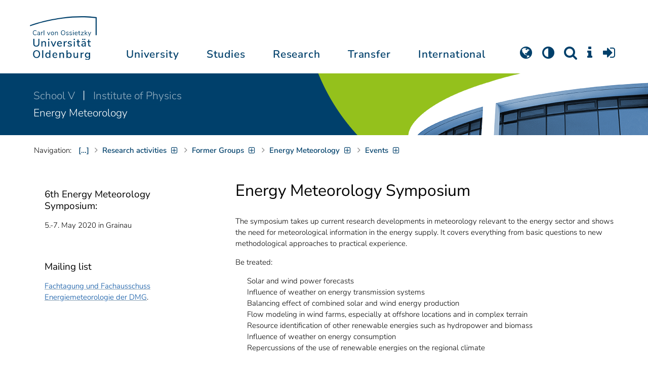

--- FILE ---
content_type: text/html; charset=utf-8
request_url: https://uol.de/en/energiemeteorology/energy-meteorology-symposium
body_size: 14370
content:
<!DOCTYPE html>
<html class="uol" lang="en">
<head>
    <meta charset="utf-8">

<!-- 
	This website is powered by TYPO3 - inspiring people to share!
	TYPO3 is a free open source Content Management Framework initially created by Kasper Skaarhoj and licensed under GNU/GPL.
	TYPO3 is copyright 1998-2026 of Kasper Skaarhoj. Extensions are copyright of their respective owners.
	Information and contribution at https://typo3.org/
-->


<title>Energy Meteorology Symposium // University of Oldenburg</title>
<meta http-equiv="x-ua-compatible" content="IE=edge">
<meta name="generator" content="TYPO3 CMS">
<meta name="robots" content="index, follow">
<meta name="viewport" content="width=device-width, initial-scale=1">
<meta name="apple-mobile-web-app-title" content="Carl von Ossietzky Universität Oldenburg">


<link rel="stylesheet" href="/_assets/d433799a7157dc4ba6bb3ee09f89cb2e/Assets/Css/fonts.css?1768846656" media="all">
<link rel="stylesheet" href="/typo3temp/assets/compressed/media2click-faa9ed59c5cd7b002fc8893753d84adf.css.gz?1768846785" media="all">
<link rel="stylesheet" href="/typo3temp/assets/compressed/c2dc6cbc923629ceeab39e82193da099-006ba9ea7526792c99893a5b784c0500.css.gz?1768846785" media="all">
<link rel="stylesheet" href="/typo3temp/assets/compressed/ods_osm-0981c1891ec6ef17dd620dcf6286658c.css.gz?1768846785" media="all">
<link rel="stylesheet" href="/typo3temp/assets/compressed/bootstrap.min-47e5cee75ef5fa281d23c26d6246d073.css.gz?1768846785" media="all">
<link rel="stylesheet" href="/typo3temp/assets/compressed/uol-fontawesome-15f44a1c42ccceb749a764f95b0d88df.css.gz?1768846785" media="all">
<link rel="stylesheet" href="/typo3temp/assets/compressed/flexslider-d13962980cd749bb4163f609c06c7e6f.css.gz?1768846785" media="all">
<link rel="stylesheet" href="/typo3temp/assets/compressed/uol-flexslider-ca462d941576d866178ea5319f8ca364.css.gz?1768846785" media="all">
<link rel="stylesheet" href="/typo3temp/assets/compressed/magnific-popup-72444c670ce7f8dea1576b53980106cb.css.gz?1768846785" media="all">
<link rel="stylesheet" href="/typo3temp/assets/compressed/owl.carousel.min-2ead2578bc24ee010c3256f893fe021f.css.gz?1768846785" media="all">
<link rel="stylesheet" href="/typo3temp/assets/compressed/owl.theme.default-5f360cf3f282174b1e285c38c879fc9b.css.gz?1768846785" media="all">
<link rel="stylesheet" href="/typo3temp/assets/compressed/perfect-scrollbar-0f02c11413806bf7e133b1475dc2deb4.css.gz?1768846785" media="all">
<link rel="stylesheet" href="/typo3temp/assets/compressed/uol-634ab7df91567456e8dab5a23eb70fc9.css.gz?1768846785" media="all">
<link rel="stylesheet" href="/typo3temp/assets/compressed/jquery.fancybox.min-7339fc4cdd8021d140b0e13957cfb038.css.gz?1768846785" media="all">
<link rel="stylesheet" href="/typo3temp/assets/compressed/custom-3d75b63fb907a540e0907eced2fc57dc.css.gz?1768846785" media="all">



<script src="/typo3temp/assets/compressed/hasjs-0c000b0c6006bc76fe176687dc196055.js.gz?1768846785"></script>
<script src="/typo3temp/assets/compressed/jquery-3.7.1.min-2b486d6ea196577489e24277302bff89.js.gz?1768847035"></script>
<script src="/typo3temp/assets/compressed/popper.min-aa0f5dee76f1b7117f083042ec2bcb0f.js.gz?1768846785"></script>
<script>
    const m2cCookieLifetime = "7";
</script>

<!--[if lt IE 9]>
<script src="https://oss.maxcdn.com/html5shiv/3.7.2/html5shiv.min.js"></script>
<script src="https://oss.maxcdn.com/respond/1.4.2/respond.min.js"></script>
<link rel="stylesheet" type="text/css" href="/typo3conf/ext/unioltemplate/Resources/Public/Assets/Css/vc_lte_ie9.min.css" media="screen">
<![endif]-->
<!--[if IE  8]>
<link rel="stylesheet" type="text/css" href="/typo3conf/ext/unioltemplate/Resources/Public/Assets/Css/vc-ie8.min.css" media="screen">
<![endif]-->
<script>
var prefersDarkScheme;
var currentTheme;
function checkDarkMode() {
  prefersDarkScheme = window.matchMedia("(prefers-color-scheme: dark)");
  currentTheme = localStorage.getItem("color-mode");
  if (currentTheme == "dark") {
    document.documentElement.setAttribute("data-colormode", "dark");
  } else if (currentTheme == "light") {
    document.documentElement.setAttribute("data-colormode", "light");
  } else {
    if(prefersDarkScheme.matches) {
      document.documentElement.setAttribute("data-colormode", "system-dark");
    } else {
      document.documentElement.setAttribute("data-colormode", "system-light");
    }
  }
  setTimeout(checkDarkMode, 5000);
  return currentTheme;
}
checkDarkMode();
</script>

	<link rel="apple-touch-icon" sizes="180x180" href="/_assets/d433799a7157dc4ba6bb3ee09f89cb2e/Assets/Images/apple-touch-icon.png?v=3&amp;1768846657">
	<link rel="icon" type="image/png" href="/_assets/d433799a7157dc4ba6bb3ee09f89cb2e/Assets/Images/apple-touch-icon-120x120.png?v=3&amp;1768846657" sizes="120x120">
	<link rel="icon" type="image/png" href="/_assets/d433799a7157dc4ba6bb3ee09f89cb2e/Assets/Images/apple-touch-icon-152x152.png?v=3&amp;1768846657" sizes="152x152">
	<link rel="icon" type="image/png" href="/_assets/d433799a7157dc4ba6bb3ee09f89cb2e/Assets/Images/android-chrome-192x192.png?v=3&amp;1768846657" sizes="192x192">
	<link rel="icon" type="image/png" href="/_assets/d433799a7157dc4ba6bb3ee09f89cb2e/Assets/Images/android-chrome-512x512.png?v=3&amp;1768846657" sizes="512x512">
	<link rel="icon" type="image/png" href="/_assets/d433799a7157dc4ba6bb3ee09f89cb2e/Assets/Images/favicon-16x16.png?v=5&amp;1768846657" sizes="16x16">
	<link rel="icon" type="image/png" href="/_assets/d433799a7157dc4ba6bb3ee09f89cb2e/Assets/Images/favicon-32x32.png?v=4&amp;1768846657" sizes="32x32">
	<link rel="manifest" href="/_assets/d433799a7157dc4ba6bb3ee09f89cb2e/Assets/Images/site.webmanifest?v=1&amp;1768846658">
	<link rel="mask-icon" href="/_assets/d433799a7157dc4ba6bb3ee09f89cb2e/Assets/Images/safari-pinned-tab.svg?v=1&amp;1768846657" color="#0059ab">
	<link rel="shortcut icon" href="/_assets/d433799a7157dc4ba6bb3ee09f89cb2e/Assets/Images/favicon-16x16.png?v=5&amp;1768846657">
	<meta name="msapplication-TileColor" content="#da532c">
	<meta name="msapplication-TileImage" content="/_assets/d433799a7157dc4ba6bb3ee09f89cb2e/Assets/Images/mstile-150x150.png?v=1&amp;1768846657">
	<meta name="theme-color" content="#ffffff">






<link rel="canonical" href="https://uol.de/en/energiemeteorology/energy-meteorology-symposium">

<link rel="alternate" hreflang="de-DE" href="https://uol.de/physik/forschung/ehf/energiemeteorologie/veranstaltungen/fachtagung-energiemeteorologie">
<link rel="alternate" hreflang="en-US" href="https://uol.de/en/energiemeteorology/energy-meteorology-symposium">
<link rel="alternate" hreflang="x-default" href="https://uol.de/physik/forschung/ehf/energiemeteorologie/veranstaltungen/fachtagung-energiemeteorologie">
<script type="application/ld+json" id="ext-schema-jsonld">{"@context":"https://schema.org/","@type":"WebPage"}</script>
</head>
<body id="p44816" class=" t3 header-3 layout0">
<div id="wrapper" class="default">
    <nav id="sprungnavi">
	<p><a href="#sprung_sprache" accesskey="1"><strong>Navigation</strong></a> [<code>Access-Key 1</code>]</p>
	<ul>
		<li><a id="sprung_sprache" accesskey="8" href="#language_menu" lang="en">Choose other language</a> [<code>Access-Key 8</code>]</li>
		<li><a id="sprung_inhalt" accesskey="2" href="#content">Zum Inhalt springen</a> [<code>Access-Key 2</code>]</li>
		<li><a id="sprung_suche" href="#searchform">Zur Suche springen</a> [<code>Access-Key 4</code>]</li>
		<li><a id="sprung_hauptnavi" accesskey="6" href="#nav-top">Zur Hauptnavigation springen</a> [<code>Access-Key 6</code>]</li>
		<li><a id="sprung_zielgr" accesskey="9" href="#zielgruppennavi">Zur Zielgruppennavigation springen</a> [<code>Access-Key 9</code>]</li>
		<li><a id="sprung_bc" accesskey="7" href="#navizeile">Zur Brotkrumennavigation springen</a> [<code>Access-Key 7</code>]</li>
		<li><a id="sprung_acc" href="/barrierefreiheit">Informationen zur Barrierefreiheit</a></li>
	</ul>
</nav>

<header id="header" class="main-header header-3">
	<div id="header-container" class="container">
		<div id="uol_logo" class="header-logo">
			<a title="Carl von Ossietzky Universität Oldenburg - Offen für neue Wege." rel="home" href="/en/">
				<img width="132" height="85"
					src="/_assets/d433799a7157dc4ba6bb3ee09f89cb2e/Assets/Images/UOL-Logo.svg?1768846657" style="width:132px" alt="Carl von Ossietzky Universität Oldenburg"/>

			</a>
		</div>

		<div id="mainmenu" class="menu-main-inner">
			<nav id="nav-mega" role="navigation"><ul id="nav-top" class="nav nav-menu level-1"><li id="menu-item-57057" class="nav-item item-1"><a href="/en/about" title="University">University</a><ul class="row level-2 uol-submenu"><li class="btn-portal"><a href="/en/about">About the University</a></li><li id="menu-item-57081" class="menu-item item-1 menu-col-mode-0"><a href="/en/outline" title="Profile">Profile</a><ul class="level-3"><li><a href="/en/outline" title="About">About</a></li><li><a href="/en/equal-opportunities" title="Equal Opportunities">Equal Opportunities</a></li><li><a href="/en/digitalisation" title="Digitalisation">Digitalisation</a></li><li><a href="/en/climate-action-and-sustainability" title="Climate Action and Sustainability">Climate Action and Sustainability</a></li><li><a href="/en/teaching-mission-statement" title="Mission statement on Teaching">Mission statement on Teaching</a></li><li><a href="/en/outline/history" title="Historical dates">Historical dates</a></li><li><a href="/en/outline/naming-chronology" title="Chronology of the naming">Chronology of the naming</a></li><li><a href="/en/pictures" title="Pictures of the university">Pictures of the university</a></li><li><a href="/en/contact" title="Contact, Maps and Directions">Contact, Maps and Directions</a></li></ul></li><li id="menu-item-57072" class="menu-item item-2 menu-col-mode-0"><a href="/en/news" title="News">News</a><ul class="level-3"><li><a href="/en/news" title="News articles">News articles</a></li><li><a href="/en/jobs" title="Jobs">Jobs</a></li><li><a href="/en/eventcalendar" title="Event calendar">Event calendar</a></li><li><a href="/en/einblicke" title="EINBLICKE - research magazine">EINBLICKE - research magazine</a></li><li><a href="/en/uni-info" title="UNI-INFO - university newspaper">UNI-INFO - university newspaper</a></li></ul></li><li id="menu-item-57058" class="menu-item item-3 menu-col-mode-0"><a href="/en/institutions" title="Institutions">Institutions</a><ul class="level-3"><li><a href="/en/board" title="Presidential board">Presidential board</a></li><li><a href="/en/bodies" title="Bodies">Bodies</a></li><li><a href="/en/central-administration" title="Central administration and units of the presidential board">Central administration and units of the presidential board</a></li><li><a href="/en/bis" title="University library">University library</a></li><li><a href="/en/institutions" title="Institutions (A-Z)">Institutions (A-Z)</a></li><li><a href="/en/organisation-chart" title="Organisation chart of the university">Organisation chart of the university</a></li></ul></li><li id="menu-item-57065" class="menu-item item-4 menu-col-mode-0"><a href="/en/schools" title="Schools and Departments">Schools and Departments</a><ul class="level-3"><li><a href="/en/school1" title="School I: School of educational and social sciences">School I: School of educational and social sciences</a></li><li><a href="/en/school2" title="School II: School of computing science, business administration, economics, and law">School II: School of computing science, business administration, economics, and law</a></li><li><a href="/en/school3" title="School III: School of linguistics and cultural studies">School III: School of linguistics and cultural studies</a></li><li><a href="/en/fk4" title="School IV: School of humanities and social sciences">School IV: School of humanities and social sciences</a></li><li><a href="/en/school5" title="School V: School of mathematics and science">School V: School of mathematics and science</a></li><li><a href="/en/school6" title="School VI: School of medicine and health sciences">School VI: School of medicine and health sciences</a></li></ul></li></ul></li><li id="menu-item-57022" class="nav-item item-2"><a href="/en/students" title="Studies">Studies</a><ul class="row level-2 uol-submenu"><li class="btn-portal"><a href="/en/students">Student InfoPortal</a></li><li id="menu-item-57046" class="menu-item item-1 menu-col-mode-0">Study decision<ul class="level-3"><li><a href="/en/students/degree-programmes" title="Degree programmes">Degree programmes</a></li><li><a href="/en/students/application" title="Application and enrolment">Application and enrolment</a></li><li><a href="/en/students/campus-life" title="Campus life">Campus life</a></li><li><a href="/en/students/fees/financing-your-studies" title="Financing your studies">Financing your studies</a></li></ul></li><li id="menu-item-57036" class="menu-item item-2 menu-col-mode-0"><a href="/en/students/study-organisation" title="Study organisation">Study organisation</a><ul class="level-3"><li><a href="/en/students/study-entry" title="Study entry">Study entry</a></li><li><a href="https://elearning.uni-oldenburg.de/dispatch.php/search/angebot?trail%5Bindex%5D%5Bname%5D=Studienangebot+von+A+bis+Z&amp;trail%5Bindex%5D%5Bactn%5D=index&amp;cancel_login=1" target="target=_blank" rel="noreferrer" title="Course catalogue">Course catalogue</a></li><li><a href="/en/students/timetable" title="Creating timetable">Creating timetable</a></li><li><a href="/en/students/academic-calendar" title="Academic calendar">Academic calendar</a></li><li><a href="/en/students/exams" title="Exams">Exams</a></li><li><a href="/en/students/recognition" title="Recognition">Recognition</a></li><li><a href="/en/students/enrolment-affairs" title="Enrolment affairs">Enrolment affairs</a></li><li><a href="/en/students/workshops" title="Further workshops">Further workshops</a></li><li><a href="/en/students/fees" title="Fees and financing">Fees and financing</a></li></ul></li><li id="menu-item-57029" class="menu-item item-3 menu-col-mode-0"><a href="/en/students/perspectives-after-graduation" title="Perspectives after graduation">Perspectives after graduation</a><ul class="level-3"><li><a href="/en/careerday" title="Career Day">Career Day</a></li><li><a href="/en/career-advice" title="Career counselling">Career counselling</a></li><li><a href="/en/zskb/counselling/doctorate" title="Doing a PhD">Doing a PhD</a></li><li><a href="/en/alumni-relations" title="Alumni">Alumni</a></li><li><a href="/en/giz" title="Setting up business">Setting up business</a></li></ul></li><li id="menu-item-57023" class="menu-item item-4 menu-col-mode-0"><a href="/en/c3l" title="Lifelong Learning">Lifelong Learning</a><ul class="level-3"><li><a href="/en/c3l" title="Part-time bachelor&#039;s and master&#039;s degrees for working professionals">Part-time bachelor's and master's degrees for working professionals</a></li><li><a href="/en/teaching/higher-education/zertifikat" title="Higher education didactics certificate">Higher education didactics certificate</a></li><li><a href="/en/c3l/guest-students" title="Guest students">Guest students</a></li><li><a href="/en/c3l/open-university" title="Open university">Open university</a></li></ul></li></ul></li><li id="menu-item-56994" class="nav-item item-3"><a href="/en/academic-research" title="Research">Research</a><ul class="row level-2 uol-submenu"><li class="btn-portal"><a href="/en/academic-research">Academic Research</a></li><li id="menu-item-57014" class="menu-item item-1 menu-col-mode-0"><a href="/en/academic-research" title="Research">Research</a><ul class="level-3"><li><a href="/en/guiding-themes-research-areas" title="Research profile of the university">Research profile of the university</a></li><li><a href="/en/excellencestrategy" title="Excellence strategy">Excellence strategy</a></li><li><a href="/en/academic-research/collaborative-research-projects" title="Collaborative research projects">Collaborative research projects</a></li><li><a href="/en/academic-research/junior-research-groups" title="Junior research groups">Junior research groups</a></li><li><a href="/en/academic-research/centres" title="Centres">Centres</a></li><li><a href="/en/academic-research/non-university-research-institutions-on-campus" title="Non-university research institutions on campus">Non-university research institutions on campus</a></li><li><a href="/en/academic-research/quality-assurance" title="Quality assurance">Quality assurance</a></li></ul></li><li id="menu-item-60096" class="menu-item item-2 menu-col-mode-0"><a href="/en/academic-research/academic-career-paths" title="Academic Career Paths">Academic Career Paths</a><ul class="level-3"><li><a href="/en/academic-research/academic-career-paths/strategic" title="Strategic">Strategic</a></li><li><a href="/en/research/academic-career-paths/prospective-doctoral-candidates" title="Prospective doctoral candidates">Prospective doctoral candidates</a></li><li><a href="/en/academic-research/academic-career-paths/doctoral-candidates" title="Doctoral candidates">Doctoral candidates</a></li><li><a href="/en/research/academic-career-paths/postdocs" title="Postdocs">Postdocs</a></li><li><a href="/en/research/academic-career-paths/junior-professorship-and-junior-research-group-leader" title="Junior professorship and junior research group leader">Junior professorship and junior research group leader</a></li><li><a href="/en/academic-research/academic-career-paths/leadership-in-science" title="Leadership in science">Leadership in science</a></li><li><a href="/en/academic-research/academic-career-paths/alliances-and-networks" title="Alliances and Networks">Alliances and Networks</a></li></ul></li><li id="menu-item-56995" class="menu-item item-3 menu-col-mode-0"><a href="/en/academic-research/researchfunding" title="Funding and advice">Funding and advice</a><ul class="level-3"><li><a href="/en/academic-research/funding-by-the-university/young-reseachers-fellowship" title="Funding by the university of Oldenburg">Funding by the university of Oldenburg</a></li><li><a href="/en/researchfunding/national-funding" title="National funding">National funding</a></li><li><a href="/en/researchfunding/international-funding" title="International funding">International funding</a></li><li><a href="/en/promotingyoungresearchers" title="Funding in qualification stages">Funding in qualification stages</a></li><li><a href="/en/researchfunding/scientific-awards-and-miscellaneous-supporting-grants" title="Scientific awards and miscellaneous supporting grants">Scientific awards and miscellaneous supporting grants</a></li></ul></li></ul></li><li id="menu-item-113611" class="nav-item item-4"><a href="/en/transfer" title="Transfer">Transfer</a><ul class="row level-2 uol-submenu"><li class="btn-portal"><a href="/en/transfer">Knowledge and Technology Transfer</a></li><li id="menu-item-113653" class="menu-item item-1 menu-col-mode-0"><a href="/en/transfer/knowledge-transfer" title="Knowledge transfer">Knowledge transfer</a><ul class="level-3"><li><a href="/en/academic-research/knowledge-transfer" title="Science communication">Science communication</a></li><li><a href="/en/transfer/knowledge-transfer/region" title="Transfer to the region">Transfer to the region</a></li><li><a href="/en/c3l" title="Lifelong learning (C3L)">Lifelong learning (C3L)</a></li></ul></li><li id="menu-item-113654" class="menu-item item-2 menu-col-mode-0"><a href="/en/transfer/technology-and-patents" title="Technology transfer">Technology transfer</a><ul class="level-3"><li><a href="/en/transfer/technology-and-patents/patents-and-property-rights" title="Patents and licences">Patents and licences</a></li><li><a href="/en/transfer/affiliated-institutes" title="An-Institutes">An-Institutes</a></li><li><a href="/en/transfer/technology-and-patents/science-and-business" title="Business partnerships">Business partnerships</a></li></ul></li><li id="menu-item-113655" class="menu-item item-3 menu-col-mode-0"><a href="/en/giz" title="start-up support">start-up support</a><ul class="level-3"><li><a href="/en/giz" title="Start-up and Innovation Centre (GIZ)">Start-up and Innovation Centre (GIZ)</a></li><li><a href="/en/giz/start-up-support" title="Advice and funding">Advice and funding</a></li><li><a href="/en/giz/events" title="Formats and events">Formats and events</a></li><li><a href="/en/giz/startups" title="Startup-Portraits">Startup-Portraits</a></li><li><a href="/en/giz/entrepreneurship-courses" title="Chairs for Entrepreneurship &amp; Innovation Management">Chairs for Entrepreneurship & Innovation Management</a></li><li><a href="/en/giz/ueber-das-giz/cooperation" title="Networks &amp; Partnerships">Networks & Partnerships</a></li></ul></li><li id="menu-item-113656" class="menu-item item-4 menu-col-mode-0"><a href="/en/transfer/places" title="Places of transfer">Places of transfer</a><ul class="level-3"><li><a href="/en/transfer/offers-at-the-innovation-campus" title="Innovation campus">Innovation campus</a></li><li><a href="/en/academic-research/knowledge-transfer/schlaues-haus-oldenburg" title="Schlaues Haus Oldenburg (SHO)">Schlaues Haus Oldenburg (SHO)</a></li><li><a href="/en/botanical-garden" title="Botanical garden">Botanical garden</a></li></ul></li></ul></li><li id="menu-item-56972" class="nav-item item-5"><a href="/en/international" title="International">International</a><ul class="row level-2 uol-submenu"><li class="btn-portal"><a href="/en/international">University of Oldenburg - International</a></li><li id="menu-item-56988" class="menu-item item-1 menu-col-mode-0"><a href="/en/welcome-to-oldenburg" title="Welcome to Oldenburg!">Welcome to Oldenburg!</a><ul class="level-3"><li><a href="/en/study-in-oldenburg" title="International degree students">International degree students</a></li><li><a href="/en/exchange-studies" target="_blank" title="International exchange students">International exchange students</a></li><li><a href="/en/international-researchers-and-staff-in-oldenburg/international-doctoral-candidates" title="International doctoral candidates">International doctoral candidates</a></li><li><a href="/en/international-researchers-and-staff" title="International researchers / postdocs / university staff">International researchers / postdocs / university staff</a></li><li><a href="/en/refugees" title="Services and programmes for refugees">Services and programmes for refugees</a></li></ul></li><li id="menu-item-56982" class="menu-item item-2 menu-col-mode-0"><a href="/en/international#c316300" title="International destinations">International destinations</a><ul class="level-3"><li><a href="/en/going-abroad" title="Students">Students</a></li><li><a href="/en/academic-research/academic-career-paths/doctoral-candidates#c758490" title="Doctoral candidates">Doctoral candidates</a></li><li><a href="/en/research/academic-career-paths/postdocs#c706212" title="Postdocs">Postdocs</a></li><li><a href="/en/io/funding-of-international-mobility-and-cooperation" title="Researchers">Researchers</a></li><li><a href="/en/erasmus-stt" title="University staff">University staff</a></li></ul></li><li id="menu-item-56978" class="menu-item item-3 menu-col-mode-0"><a href="/en/international" title="Global network">Global network</a><ul class="level-3"><li><a href="/en/partnerships" title="Partner universities">Partner universities</a></li><li><a href="/en/partnerships/strategic-partner-universities" title="Strategic partner universities">Strategic partner universities</a></li><li><a href="/en/erasmus" title="Erasmus+ programme">Erasmus+ programme</a></li><li><a href="/en/international/projects" title="International Project Showcase">International Project Showcase</a></li><li><a href="/en/international/international-project-funding" title="Promotion of international projects">Promotion of international projects</a></li><li><a href="/en/io/national-code-of-conduct" title="National code of conduct on foreign students">National code of conduct on foreign students</a></li></ul></li><li id="menu-item-56973" class="menu-item item-4 menu-col-mode-0"><a href="/en/international#c316297" title="International university">International university</a><ul class="level-3"><li><a href="/en/internationalisation-strategy" title="Internationalisation strategy">Internationalisation strategy</a></li><li><a href="/en/students/international-degree-programmes" title="International degree programmes">International degree programmes</a></li><li><a href="/en/school3/language-centre" title="Language courses">Language courses</a></li><li><a href="/en/internationalisation-at-home" title="Student networking">Student networking</a></li><li><a href="/en/glossary" title="University terms German-English">University terms German-English</a></li><li><a href="/en/lehramtinternational" title="Internationalising teacher education">Internationalising teacher education</a></li></ul></li></ul></li></ul></nav>
		</div>

		
		<ul id="service_nav" class="nav nav-pills pull-right nav-service">
			<li id="service_lang">
				<a href="#tab-language-menu-mobile" data-toggle="tab"><i class="fa fa-globe"></i></a>
			</li>
			<li id="service_colormode">
				<a href="#tab-colormode-mobile" data-toggle="tab" title="Dark mode"><i class="fa fa-adjust"></i></a>
			</li>
			<li id="service_search">
				<a href="#tab-search-mobile" accesskey="4" data-toggle="tab"><i class="fa fa-search"></i></a>
			</li>
			<li id="service_info">
				<a href="#tab-info-mobile" data-toggle="tab"><i class="fa fa-info"></i></a>
			</li>
			<li id="service_login">
				<a href="#tab-login-mobile" data-toggle="tab"><i class="fa fa-sign-in"></i></a>
			</li>
		</ul>
		

		<div class="x-nav-menu-toggle">
			<div class="x-nav-menu-toggle-inner">
				<div class="x-nav-menu-toggle-icon"><span></span></div>
			</div>
		</div>

		<div id="tab-mobile" class="tab-content">
			<div class="tab-pane fade popover" id="tab-language-menu-mobile">
				<h4 class="lang_de">Sprache wechseln</h4>
				<h4 class="lang_en">Change Language</h4>
					
					<ul id="language_menu_mobile" class="language-menu">
						
							
									
										<li class="NO SPC flag_de">
											<a class="linked-language" href="/physik/forschung/ehf/energiemeteorologie/veranstaltungen/fachtagung-energiemeteorologie" title="Deutsch"><span class="langcode">de</span>Deutsch</a>
										</li>
									
								
						
							
									<li class="CUR flag_en">
										<span class="langcode">en</span>English
									</li>
								
						
							
									
								
						
							
									
								
						
							
									
								
						
							
									
								
						
							
									
								
						
							
									
								
						
							
									
								
						
					</ul>
					

				<span class="btn-close"><i class="fa fa-close"></i></span>
			</div>
			<div class="tab-pane fade popover" id="tab-colormode-mobile">
				<h4 class="lang_de">Hell-/Dunkelmodus</h4><h4 class="lang_en">Light mode / Dark mode</h4>
				<div id="colormode-wrap"><a class="color-mode__btn system"><span></span><b class="lang_de">Systemstandard</b><b class="lang_en">System standard</b></a>
					<a class="color-mode__btn light"><span></span><b class="lang_de">Hell</b><b class="lang_en">Light</b></a>
					<a class="color-mode__btn dark"><span></span><b class="lang_de">Dunkel</b><b class="lang_en">Dark</b></a>
					<!-- div class="colormode-bw"><input id="colormode_bw" name="colormodebw" type="checkbox"><label for="colormode_bw"><span class="lang_de">schwarz-weiß</span></label></div -->

				</div>
				<p class="text-center" style="margin-bottom:0"><a href="https://uol.de/p88187" class="button_inline lang_de">Info und Anleitung</a>
				<a href="https://uol.de/p88187en" class="button_inline lang_en">Info and instruction</a>
				</p>
				<span class="btn-close"><i class="fa fa-close"></i></span>
			</div>
			<div class="tab-pane fade popover" id="tab-search-mobile">
				<div id="search-wrap">
					<label for="suchfeld"><span class="lang_de">Suche</span> <span class="lang_en">Search</span></label>
					<form role="search" class="search-form" method="get" action="/suche" accept-charset="utf-8">
						<input type="text" value="" name="q" id="suchfeld">
						<p style="padding-left:2px"><input type="checkbox" id="s_extsuche" name="extsuche" value="goo" checked="checked" style="margin-right:4px"><label for="s_extsuche" style="cursor:pointer">&nbsp;<span class="lang_en">Embed&nbsp;</span><img src="https://uol.de/img/objekte/google.png" title="Google" alt="Google" style="height:1.3em;"><span class="lang_de">-Suche einbinden</span><span class="lang_en">&nbsp;search</span></label>
							<span class="google-dsgvo-hinweis lang_de">(Mit der Aktivierung der Google-Suche bestätigen Sie, dass Sie mit der Einbindung und der dazu erforderlichen Datenübermittlung an Google einverstanden sind.)</span>
							<span class="google-dsgvo-hinweis lang_en">(By activating Google Search, you confirm that you agree to the integration and the necessary data transfer to Google.)</span>
							<script>document.getElementById("s_extsuche").checked = localStorage.getItem("uol_extsuche") == 'goo' ? true : false;</script>
							<input type="hidden" name="ie" value="utf-8">
							<input type="hidden" name="oe" value="utf-8">
							<input type="hidden" name="cx" value="009619950304644246032:tmpbaar2o8i">
							<input type="hidden" name="cof" value="FORID:9">
							<input type="hidden" name="t3f" value="j">

						</p>
						<button type="submit"><span class="lang_de">suchen</span><span class="lang_en">search</span></button>
					</form>
				</div>
				<span class="btn-close"><i class="fa fa-close"></i></span>
			</div>
			<div class="tab-pane fade popover" id="tab-info-mobile">
				<ul class="sub-menu"><li class="menu-item menu-item-type-custom menu-item-object-custom"><a href="/en/alumni-relations" title="Alumni Relations">Alumni Relations</a></li><li class="menu-item menu-item-type-custom menu-item-object-custom"><a href="/en/employees" title="Information for employees">Information for employees</a></li><li class="menu-item menu-item-type-custom menu-item-object-custom"><a href="/en/c3l/guest-students" title="Guest Students">Guest Students</a></li><li class="menu-item menu-item-type-custom menu-item-object-custom"><a href="/en/refugees" title="Services and Programmes for Refugees">Refugees</a></li><li class="menu-item menu-item-type-custom menu-item-object-custom"><a href="/en/giz" title="Entrepreneurs">Entrepreneurs</a></li><li class="menu-item menu-item-type-custom menu-item-object-custom"><a href="/en/welcome-to-oldenburg" title="International people">International people</a></li><li class="menu-item menu-item-type-custom menu-item-object-custom"><a href="/en/teaching" title="For lecturers and students">For lecturers and students</a></li><li class="menu-item menu-item-type-custom menu-item-object-custom"><a href="/en/students/study-organisation" title="Students">Students</a></li><li class="menu-item menu-item-type-custom menu-item-object-custom"><a href="/en/academic-research/academic-career-paths" title="Early Career Researchers">Early Career Researchers</a></li></ul>
				<span class="btn-close"><i class="fa fa-close"></i></span>
			</div>
			<div class="tab-pane fade popover" id="tab-login-mobile">
				<h4>Login</h4>
				<ul class="cleanmenu geweitet logins">
					<li id="studip-mobil">
						<a id="siplogo" class="loginlink" href="https://elearning.uni-oldenburg.de"
							 title="Stud.IP - Campus- und Lernmanagementsystem ">CampusPortal&nbsp;<span style="display: inline-block; background-image: url(/_assets/d433799a7157dc4ba6bb3ee09f89cb2e/Assets/Images/studip_logo.svg?v=1723061785); height: 22px; width: 64px; background-size: contain; background-repeat: no-repeat;"></span>
						</a>
					</li>
					<li id="peoeip-desktop">
						<a id="peoeiplink" class="loginlink" href="https://personalentwicklung.elearning.uni-oldenburg.de/" title="Personalweiterbildung PEOE.IP"><span class="lang_de">Personalweiterbildung</span><span class="lang_en">Staff training</span>&nbsp;<span id="head_peoeiplogo" style="display: inline-block; background-image: url(/_assets/d433799a7157dc4ba6bb3ee09f89cb2e/Assets/Images/peoeip-logo.svg?v=1723061785); height: 22px; width: 64px; background-size: contain; background-repeat: no-repeat;"></span>
					  </a>
					</li>
					<li id="verwportal-desktop"><a id="verwaltlink" class="loginlink" href="https://uol.de/verwaltungsportal" title="Portal der Verwaltung"><span class="lang_de">Portal der Verwaltung</span><span class="lang_en">Portal of the Administration</span></a>
					</li>
					<li id="bewerbungsportale"><h4>Application portal for study places</h4>
<ul class="geweitet"> 	<li><a href="https://my.uni-assist.de/" target="_blank" title="uni-assist - My assist">Uni-assist:<em> </em>for international applicants</a></li> </ul></li>

				</ul>

				<span class="btn-close"><i class="fa fa-close"></i></span>
			</div>
		</div>
	</div>

</header>

    <div id="wrapper-content" class="clearfix test2">
        











<div id="instbar">
    <div class="inner">

        

        
            
                    <div class="fk kurz">
                        <a title="V. School of Mathematics and Science" href="/en/school5">
                            School V
                        </a>
                    </div>
                
        
        
        
            <div class="einr">
                <a title="Institute of Physics" href="/en/physics">
                    Institute of Physics
                </a>
            </div>
        
        
        
            <div class="abt">
                <a href="/en/energiemeteorology">
                    Energy Meteorology
                </a>
            </div>
        
    </div>
</div>

        <main class="site-content-page">
            <div class="container">
                

<div id="content">
	
	<div id="content_header">




    

<div id="navizeile_platzhalter"><nav id="navizeile" aria-label="breadcrumb"><span id="bclabel">Navigation:</span><ol aria-describedby="bclabel"><li id="navp3" class="bcitem hide-sub- curifsub"><a href="/en/" target="_top" class="bclink"><span>Home</span></a><ul class="sublinks" id="navcount3"><li><a href="/en/about" target="_top">About the University</a></li><li><a href="/en/students" target="_top">Students</a></li><li><a href="/en/academic-research" target="_top">Academic Research</a></li><li><a href="/en/transfer" target="_top">Knowledge and Technology Transfer</a></li><li><a href="/en/international" target="_top">International</a></li></ul></li><li id="navp14" class="bcitem hide-sub- curifsub"><a href="/en/about" target="_top" class="bclink"><span>About the University</span></a><ul class="sublinks" id="navcount14"><li><a href="/en/outline" target="_top">Profile of the university</a></li><li><a href="/en/news" target="_top">News</a></li><li><a href="/en/administration-and-organisation" target="_top">Administration and Organisation</a></li><li><a href="/en/schools" target="_top">Schools</a></li><li><a href="/en/institutions" target="_top">Institutions</a></li><li><a href="/en/jobs" target="_top">Job vacancies</a></li><li><a href="/en/contact" target="_top">Maps and Directions</a></li><li><a href="/en/information-for" target="_top">Information for ...</a></li></ul></li><li id="navp8" class="bcitem hide-sub- curifsub"><a href="/en/schools" target="_top" class="bclink"><span>Schools</span></a><ul class="sublinks" id="navcount8"><li><a href="/en/school1" target="_top">I. School of Educational and Social Sciences</a></li><li><a href="/en/school2" target="_top">II. School of Computing Science, Business Administration, Economics, and Law</a></li><li><a href="/en/school3" target="_top">III. School of Linguistics and Cultural Studies</a></li><li><a href="/en/fk4" target="_top">IV. School of Humanities and Social Sciences</a></li><li><a href="/en/school5" target="_top">V. School of Mathematics and Science</a></li><li><a href="/en/school6" target="_top">School VI - Medicine and Health Sciences</a></li><li><a href="/en/schools" target="_top">&ndash; Overview: Schools / Departments / Working Groups</a></li></ul></li><li id="navp13111" class="bcitem hide-sub- curifsub"><a href="/en/school5" target="_top" class="bclink"><span>School V</span></a><ul class="sublinks" id="navcount13111"><li><a href="/en/schoolfive/research" target="_top">Research</a></li><li><a href="/en/school5/studies" target="_top">Studies</a></li><li><a href="/en/school5/doctor-degree" target="_top">Doctor Degree</a></li><li><a href="/en/school5/central-facilities" target="_top">Central Facilities</a></li><li><a href="/en/school5/equal-opportunity-office-for-faculty-5" target="_top">Equal Opportunity Office for School of Mathematics and Science</a></li><li><a href="/en/school5/discoverydays" target="_top">Discovery Days in Mathematics, Computing Science, and Natural Sciences</a></li></ul></li><li id="navp14362" class="bcitem hide-sub- curifsub"><a href="/en/physics" target="_top" class="bclink"><span>Physics</span></a><ul class="sublinks" id="navcount14362"><li><a href="/en/physics/information-for-new-students-2" target="_top">Information for new students</a></li><li><a href="/en/physics/studies" target="_top">Studies</a></li><li><a href="/en/physics/events" target="_top">Events</a></li><li><a href="/en/physics/news" target="_top">News</a></li><li><a href="/en/physics/research" target="_top">Research</a></li><li><a href="/en/physics/dynano-dynamics-at-the-nanoscale-1" target="_top">DyNano</a></li><li><a href="/en/physics/ombudsmans-office" target="_top">Ombudsman's Office</a></li><li><a href="/en/physics/ifp-intern" target="_top">IfP Intern</a></li></ul></li><li id="navp14375" class="bcitem hide-sub- curifsub"><a href="/en/physics/research" target="_top" class="bclink"><span>Research</span></a><ul class="sublinks" id="navcount14375"><li><a href="/en/physics/research/research-activities" target="_top">Research activities</a></li><li><a href="/en/physics/research/dynano-dynamics-at-the-nanoscale" target="_top">DyNano</a></li><li><a href="/en/physics/research/publications" target="_top">Publications</a></li><li><a href="/en/physics/research/theses" target="_top">Theses</a></li><li><a href="/en/physics/research/pictures-and-videos" target="_top">Pictures and Videos</a></li></ul></li><li id="navp14377" class="bcitem hide-sub- curifsub"><a href="/en/physics/research/research-activities" target="_top" class="bclink"><span>Research activities</span></a><ul class="sublinks" id="navcount14377"><li><a href="/en/atto" target="_top">Attosecond Microscopy</a></li><li><a href="/en/compphys" target="_top">Computational Theoretical Physics</a></li><li><a href="/en/physics/research/physics-education-history-of-science" target="_top">Physics Education / History of Science</a></li><li><a href="/en/monet" target="_top">Microscopy of Nanoscale Energy Transfer</a></li><li><a href="/en/quantbio" target="_top">Quantum Biology and Computational Physics</a></li><li><a href="/en/quantum-materials" target="_top">Quantum Materials</a></li><li><a href="/en/raspe" target="_top">Scanning Probe Spectroscopy</a></li><li><a href="/en/physics/research/statphys" target="_top">Statistical Physics</a></li><li><a href="/en/est" target="_top">Electronic Structure Theory</a></li><li><a href="/en/teqno" target="_top">Theoretical Quantum and Nano-Optics (TeQNO)</a></li><li><a href="/en/condmat" target="_top">Condensed Matter Theory</a></li><li><a href="/en/ucd" target="_top">Ultrafast Coherent Dynamics</a></li><li><a href="/en/physics/research/uno" target="_top">Ultrafast Nano-Optics</a></li><li><a href="/en/physics/research/we-sys" target="_top">Wind Energy Systems</a></li><li><a href="/en/physics/research/tucs" target="_top">Fundamentals of Turbulence and Complex Systems</a></li></ul></li><li id="navp29919" class="bcitem hide-sub- curifsub"><a href="/en/physics/research/former" target="_top" class="bclink"><span>Former Groups</span></a><ul class="sublinks" id="navcount29919"><li><a href="/en/fieldtheory" target="_top">Field Theory</a></li><li><a href="/en/physics/twist" target="_top">Turbulence, Wind Energy and Stochastics - TWIST</a></li><li><a href="/en/und" target="_top">Ultrafast nanoscale dynamics</a></li><li><a href="/en/energiemeteorology" target="_top">Energy Meteorology</a></li><li><a href="/en/computational-fluid-dynamics" target="_top">Computational Fluid Dynamics for Wind Physics</a></li><li><a href="/en/marinephysics" target="_top">Marine Physics</a></li><li><a href="/en/physik/forschung/ehemalige/theo3" target="_top">Theoretical Physics of Small Systems, and: Management of Scientific Information</a></li></ul></li><li id="navp27942" class="bcitem hide-sub- curifsub"><a href="/en/energiemeteorology" target="_top" class="bclink"><span>Energy Meteorology</span></a><ul class="sublinks" id="navcount27942"><li><a href="/en/energiemeteorology/research" target="_top">Research</a></li><li><a href="/en/energiemeteorology/publications" target="_top">Publications</a></li><li><a href="/en/energiemeteorology/energy-meteorology-symposium" target="_top">Energy Meteorology Symposium</a></li><li><a href="/en/energiemeteorology/team" target="_top">Team</a></li><li><a href="/en/energiemeteorology/theses" target="_top">Theses</a></li><li><a href="/en/energiemeteorology/jobs" target="_top">Jobs</a></li><li><a href="/en/energiemeteorology/measurements" target="_top">Measurements</a></li></ul></li><li id="navp44816" class="bcitem hide-sub- curifsub"><a href="/en/energiemeteorology/energy-meteorology-symposium" target="_top" class="bclink"><span>Events</span></a><ul class="sublinks" id="navcount44816"><li><a href="/en/energiemeteorology/energy-meteorology-symposium/vierte-fachtagung-energiemeteorologie" target="_top">Vierte Fachtagung Energiemeteorologie</a></li></ul></li></ol></nav></div>



    <div id="headline">
        <h1>Energy Meteorology Symposium</h1>
    </div>

</div>

	<div class="row" id="content_body">
		<div id="left" class="col-lg-4">
			

			
			<div id="kontaktblock">
						

	
			<div id="c302525" class="frame frame-default frame-type-textmedia frame-layout-0 closed">
				
				
					



				
				

	
		

    
        <header>
            


    
            <h3 class="">
                6th Energy Meteorology Symposium:
            </h3>
        



            



            



        </header>
    



	


				
	
	<div class="ce-textpic ce-center ce-above ">
		
			



		

		
				<div class="ce-bodytext">
					
					<p>5.-7. May 2020 in Grainau</p>
				</div>
			

		
	</div>
	


				
					



				
				
					



				
			</div>
		


				</div>
			<div id="infosblock">
						

	
			<div id="c302531" class="frame frame-default frame-type-textmedia frame-layout-0 closed">
				
				
					



				
				

	
		

    
        <header>
            


    
            <h3 class="">
                Mailing list
            </h3>
        



            



            



        </header>
    



	


				
	
	<div class="ce-textpic ce-center ce-above ">
		
			



		

		
				<div class="ce-bodytext">
					
					<p><a href="https://mailman.virt.uni-oldenburg.de/mailman/listinfo/enmetnet" target="_blank" rel="noreferrer">Fachtagung und Fachausschuss Energiemeteorologie der DMG</a>.</p>
				</div>
			

		
	</div>
	


				
					



				
				
					



				
			</div>
		


				</div>
			</div>
		<div id="main" tabindex="0" class="col-lg-8">
			



    <div id="headline_content">
        <h1>Energy Meteorology Symposium</h1>
    </div>


	<!-- #BeginEditable "Textkoerper" -->
			
			

			
				
						

	
			<div id="c302530" class="frame frame-default frame-type-textmedia frame-layout-0 closed">
				
				
					



				
				

	
		

    



	


				
	
	<div class="ce-textpic ce-center ce-above ">
		
			



		

		
				<div class="ce-bodytext">
					
					<p>The symposium takes up current research developments in meteorology relevant to the energy sector and shows the need for meteorological information in the energy supply. It covers everything from basic questions to new methodological approaches to practical experience.</p>
<p>Be treated:</p><ul> 	<li>Solar and wind power forecasts</li> 	<li>Influence of weather on energy transmission systems</li> 	<li>Balancing effect of combined solar and wind energy production</li> 	<li>Flow modeling in wind farms, especially at offshore locations and in complex terrain</li> 	<li>Resource identification of other renewable energies such as hydropower and biomass</li> 	<li>Influence of weather on energy consumption</li> 	<li>Repercussions of the use of renewable energies on the regional climate</li> </ul>
				</div>
			

		
	</div>
	


				
					



				
				
					



				
			</div>
		



	
			<div id="c177723" class="frame frame-default frame-type-textmedia frame-layout-0 closed">
				
				
					



				
				

	
		

    
        <header>
            


    
            <h3 class="">
                Hosts
            </h3>
        



            



            



        </header>
    



	


				
	
	<div class="ce-textpic ce-center ce-above ">
		
			



		

		
				<div class="ce-bodytext">
					
					<p>Carl von Ossietzky Universität Oldenburg, German Aerospace Center DLR (Deutsches Zentrum für Luft- und Raumfahrt e.V. - DLR), and 'energy meteorology expert committee' ('Fachausschuss Energiemeteorologie') of the German Meteorological Association DMG (Deutsche Meteorologische Gesellschaft - DMG)</p>
				</div>
			

		
	</div>
	


				
					



				
				
					



				
			</div>
		



	
			<div id="c177718" class="frame frame-default frame-type-textmedia frame-layout-0 closed">
				
				
					



				
				

	
		

    
        <header>
            


    
            <h3 class="">
                Archive of previous Energy Meteorology Symposiums (in German)
            </h3>
        



            



            



        </header>
    



	


				
	
	<div class="ce-textpic ce-center ce-above ">
		
			



		

		
				<div class="ce-bodytext">
					
					<ul> 	<li>5. Fachtagung (Juni&nbsp;2018&nbsp;in Goslar) 	<ul> 		<li><strong><a href="https://www.dmg-ev.de/wp-content/uploads/2018/04/Programm_Fachtagung_Energiemeteorologie_2018_v6.pdf" target="_blank" rel="noreferrer"><strong>Program</strong></a></strong></li> 	</ul> 	</li> 	<li>4. Fachtagung (April 2016&nbsp;in Bremerhaven) 	<ul> 		<li><strong><strong><a href="/f/5/inst/physik/ag/enmet/download/enmet_fachtagung_2016_programm.pdf?v=1456227863" target="_blank"><strong><strong><strong><strong>Program</strong></strong></strong></strong></a></strong></strong></li> 		<li><strong><strong><a href="/en/energiemeteorology/energy-meteorology-symposium/vierte-fachtagung-energiemeteorologie"><strong><strong><strong><strong>Presentations</strong></strong>&nbsp;</strong></strong></a></strong></strong></li> 	</ul> 	</li> 	<li>3. Fachtagung (Juni 2013 in Grainau) 	<ul> 		<li><a href="ftp://ftp.dfd.dlr.de/pub/EOC-Publikationen/Fachtagungen_Energiemeteorologie/3._Fachtagung_Energiemeteorologie_2013/fachtagung_enmet_2013_programm_V3_130603.pdf" target="_blank" rel="noreferrer"><strong>Program</strong></a></li> 		<li><strong><a href="ftp://ftp.dfd.dlr.de/pub/EOC-Publikationen/Fachtagungen_Energiemeteorologie/3._Fachtagung_Energiemeteorologie_2013/" target="_blank" rel="noreferrer">PDF-Versionen der Vorträge</a></strong></li> 	</ul> 	</li> 	<li>2. Fachtagung (April 2011 in Bremerhaven) 	<ul> 		<li><a href="/f/5/inst/physik/ag/enmet/download/Programm_Fachtagung_Energiemeteorologie-Status_Maerz_2011.pdf?v=1386153247" title="TEXT, Programm Fachtagung Energiemeteorologie-Status Maerz 2011, Programm_Fachtagung_Energiemeteorologie-Status_Maerz_2011.pdf, 71 KB"><strong>Program</strong></a></li> 		<li><a href="/f/5/inst/physik/ag/enmet/download/Book-of-Abstracts_110405.pdf?v=1386153247" title="TEXT, Microsoft Word - Abstract Bremerhaven.docx, Book-of-Abstracts_110405.pdf, 1.2 MB"><strong>Book of Abstracts</strong></a></li> 		<li><strong><a href="https://uol.de/physik/forschung/ehf/energiemeteorologie/veranstaltungen/vortraege/" target="_blank"><strong>Presentations</strong></a></strong></li> 	</ul> 	</li> 	<li>Workshop "PV Energy Rating von PV-Modulen" 	<ul> 		<li><strong><a href="/f/5/inst/physik/ag/enmet/download/Tagesordnung_Workshop_PV_EnergyRating_DGS_Bremerhaven_2011.pdf?v=1386153271" title="TEXT, 2011_04_08_Tagesordnung_PV_EnergyRating_DGS 1, Tagesordnung_Workshop_PV_EnergyRating_DGS_Bremerhaven_2011.pdf, 45 KB">Tagesordnung</a></strong></li> 	</ul> 	</li> </ul>
				</div>
			

		
	</div>
	


				
					



				
				
					



				
			</div>
		


				

			




			<!-- #EndEditable -->
		</div>
	</div>

</div>

            </div>
					  
            <div id="inhalt_infos" class="fullwidth">
                <div class="container">
                    <div>
											
											
<script type="text/javascript">(function(p,u){for(var i in u){document.write(p[u[i]]);}})(['pqq','aku','<a ','href','opu','qen','xpk','rre','dpp','hcv','hcv','sip','app','zrq','="ma','ilto','zrq','wpg','iii','iii','yec',':web','serv','cbw','gfo','ic','e.ph','ysi','gcs','&#107;&#64;un','i-','vlc','olde','nb','fxu','urg.','de','usg','usg','">W','eb','zwn','szy','wvo','wvo','kkn','mast','er<','biy','/a','>'],[2,3,14,15,21,22,25,26,27,29,30,32,33,35,36,39,40,46,47,49,50]);</script>
(Changed: 12 Dec 2025)
&nbsp;<span id="uol_shortlink_wrap">|&nbsp; <span class="lang_de">Kurz-URL:</span><span class="lang_en">Shortlink:</span> <a href="https://uol.de/p44816en" id="uol_shortlink" class="shortlink" title="Shortlink">https://uol.de/p44816en</a></span>

		    </div>
		</div>
            </div>
        </main>
    </div>
    <footer id="wrapper-footer">
	<div class="container">
		<div class="row footer-top-col-3 footer-5">
			<div class="col-lg-4 col-pos-1">
				<aside id="footer_left">
					<i class="mobile-icon fa fa-bank"></i>
					
    

    <div id="c266315" class="frame  frame-default closed">
        





	
		<header>
            
			<h4>Postal address</h4>

			
            
		</header>
	







        <div class="grid-1c">
            
                
                    

	
			<div id="c266420" class="frame frame-default frame-type-textmedia frame-layout-0 frame-space-before-small closed">
				
				
					



				
				

	
		



	


				
	
	<div class="ce-textpic ce-right ce-intext ">
		
			



		

		
				<div class="ce-bodytext">
					
					<p class="mit-icon pin">Carl von Ossietzky Universität Oldenburg<br> Ammerländer Heerstraße 114-118<br> 26129 Oldenburg</p>
<p class="mit-icon tel"><a href="tel:+494417980">+49-(0)441-798-0</a></p>
				</div>
			

		
	</div>
	


				
					



				
				
					



				
			</div>
		


                
            
                
                    

	
			<div id="c377684" class="frame frame-default frame-type-textmedia frame-layout-0 frame-space-before-small closed">
				
				
					



				
				

	
		

    



	


				
	
	<div class="ce-textpic ce-center ce-above ">
		
			



		

		
				<div class="ce-bodytext">
					
					<p class="mit-icon zeiger"><a href="/en/contact">Contact, maps and directions</a></p>
				</div>
			

		
	</div>
	


				
					



				
				
					



				
			</div>
		


                
            
        </div>
    </div>

    


				</aside>
			</div>
			<div class="col-lg-4 col-sm-6 col-pos-2">
				<aside id="footer_center">
					<i class="mobile-icon fa fa-info-circle"></i>
					
    

    <div id="c266288" class="frame  frame-default closed">
        





	
		<header>
            
			<h4>Information</h4>

			
            
		</header>
	







        <div class="grid-1c">
            
                
                    

	
			<div id="c266419" class="frame frame-default frame-type-html frame-layout-0 closed">
				
				
					



				
				
				

    <ul class="uol_footer_links">
  <li><a class="internal-link" href="https://uol.de/en/data-privacy-statement">Privacy policy</a></li>
  <li><a class="internal-link" href="https://uol.de/en/accessibility">Accessibility</a></li>
  <li><a class="internal-link" href="/sponsoringleistungen">Sponsoring contributions (DE)</a></li>
  <li><a class="internal-link" href="/drittmittelforschung">Externally funded research (DE)</a></li>
  <li><a class="internal-link" href="https://uol.de/en/imprint">Legal notice</a></li>
</ul>


				
					



				
				
					



				
			</div>
		


                
            
        </div>
    </div>

    


				</aside>
			</div>
			<div class="col-lg-4 col-sm-6 col-pos-3">
				<aside id="footer_right">
					<i class="mobile-icon fa fa-share-alt-square"></i>
					
    

    <div id="c266320" class="frame  frame-default closed">
        





	
		<header>
            
			<h4>Please visit us at</h4>

			
            
		</header>
	







        <div class="grid-1c">
            
                
                    

	
			<div id="c266413" class="frame frame-default frame-type-html frame-layout-0 closed">
				
				
					



				
				
				

    <div>        
    <ul class="widget-social-profile social-icon-no-border uol_footer_links">
      <li><a href="https://www.instagram.com/uni.oldenburg/" target="_blank"><i class="fa fa-instagram"></i> Instagram</a></li>
      <li><a href="https://www.linkedin.com/school/carl-von-ossietzky-university-of-oldenburg/" target="_blank"><i class="fa fa-linkedin"></i> LinkedIn</a></li>
      <li><a href="https://wisskomm.social/@UniOldenburg" target="_blank" id="uol_footer_mastodon"><span></span> Mastodon</a></li>
      <li><a href="https://www.youtube.com/user/UniversityOldenburg" target="_blank"><i class="fa fa-youtube"></i> Youtube</a></li>
      <li><a href="https://www.facebook.com/UniversitaetOldenburg" target="_blank"><i class="fa fa-facebook"></i> Facebook</a></li>
      
      <li class="unishop"><a href="https://unishop-oldenburg.de/"><i class="fa fa-shopping-cart"></i> Unishop</a></li>
    </ul>
  </div>
<style>
  .widget-social-profile .unishop a {
    background-color: var(--uol-uniblau)!important;
  }
  .widget-social-profile .unishop a:hover {
    background-color: var(--uol-blau1)!important;
  }
</style>


				
					



				
				
					



				
			</div>
		


                
            
        </div>
    </div>

    


				</aside>
			</div>
		</div>
	</div>
        <script type="text/javascript">
            (function($){
                setWidgetCollapse();
                $(window).resize(function () {
                    setWidgetCollapse();
                });

                function setWidgetCollapse(){
                    var $windowWidth = $(window).width();
                    if($windowWidth<576){
                        $('footer aside.widget').each(function(){
                            var title = $('h4:first',this);
                            var content = $(title).next();
                            $(title).addClass('show collapse');
                            if(content!=null && content!='undefined')
                                $(content).hide();
                            $(title).off();
                            $(title).click(function(){
                                var content = $(this).next();
                                if($(this).hasClass('expanded')){
                                    $(this).removeClass('expanded');
                                    $(title).addClass('collapse');
                                    $(content).slideUp();
                                }
                                else
                                {
                                    $(this).addClass('expanded');
                                    $(title).removeClass('collapse');
                                    $(content).slideDown();
                                }

                            });

                        });
                    }else{
                        $('footer aside.widget').each(function(){
                            var title = $('h4:first',this);
                            $(title).off();
                            var content = $(title).next();
                            $(title).removeClass('collapse');
                            $(title).removeClass('expanded');
                            $(content).show();
                        });
                    }
                }
            })(jQuery);
        </script>
        <div class="footer_bottom_holder">

        </div>
</footer>
<a class="gotop" href="javascript:;">
	<i class="fa fa-angle-up"><span lang="DE">Zum Seitananfang scrollen</span> <span lang="en">Scroll to the top of the page</span></i>
</a>

</div>

<script src="/typo3temp/assets/compressed/media2click-71bd2e59dca70720af11a18d2880ad0e.js.gz?1768846785"></script>
<script src="/typo3temp/assets/compressed/Form.min-8f58d131bc7f9abdf3822d6836923ea3.js.gz?1768846785" defer="defer"></script>
<script src="/typo3temp/assets/compressed/bootstrap.min-25de52a69723b8d789fdddf679a9433e.js.gz?1768846785"></script>
<script src="/typo3temp/assets/compressed/owl.carousel-f18aeb83bdf63c68094e4843bea93c64.js.gz?1768846785"></script>
<script src="/typo3temp/assets/compressed/jquery.slicknav.min-ef9ad9914398d78363682a0b09cd37a6.js.gz?1768846785"></script>
<script src="/typo3temp/assets/compressed/jquery.flexslider-min-fff5852b6f5314cf5a4789c4792bd6c0.js.gz?1768846785"></script>
<script src="/typo3temp/assets/compressed/facelift-be212290e366d6a1b0363141c5697beb.js.gz?1768846785"></script>
<script src="/typo3temp/assets/compressed/jquery.magnific-popup.min-9a0308339593191c924a9bf16c22c272.js.gz?1768846785"></script>
<script src="/typo3temp/assets/compressed/jquery-accessibleMegaMenu.min-2ae6d5af4e111865d4a2231a12885f95.js.gz?1768846785"></script>
<script src="/typo3temp/assets/compressed/jquery.fancybox.min-4de426b64ad4c7a5eb87d6182a64356b.js.gz?1768846785"></script>

<!-- Piwik/Matomo -->
<script>
  var _paq = window._paq = window._paq || [];
  _paq.push(["setExcludedQueryParams", ["cHash"]]);
  _paq.push(["setCookieDomain", "uol.de"]);
  _paq.push(['disableCookies']);
  _paq.push(['trackPageView']);
  _paq.push(['enableLinkTracking']);
  (function() {
    // https://analyse.uol.de/piwik
    var u="https://analyse.uol.de/piwik/";
    _paq.push(['setTrackerUrl', u+'matomo.php']);
    if (0 == 1) {
      console.log('site_id=' + '1');
    }
    _paq.push(['setSiteId', 1]);


    // subsite: Unterseiten loggen zusätzlich site
    if('1' == '1' && '5' != '0' && '5' != '') {
      if (0 == 1) {
        console.log('subsite_id=' + '5');
      }
      //_paq.push(['addTracker', piwikUrl = u+'matomo.php', '5']);
      const subSiteArray = '5'.split(',');
      const subSiteArrayLength = subSiteArray.length;
      for (var i = 0; i < subSiteArrayLength; i++) {
        let subSiteId = subSiteArray[i];
        if (0 == 1) {
          console.log('in loop: subSiteId=' + subSiteId);
        }
        _paq.push(['addTracker', piwikUrl = u+'matomo.php', subSiteId]);
      }
    }

    // nur für 404-Seite
    if('0' == '1') {
      _paq.push(['setDocumentTitle',  '404/URL = '
        +  encodeURIComponent(document.location.pathname+document.location.search)
        + ' /From = ' + encodeURIComponent(document.referrer)]);
    }

    // nur für Seite mit Suchergebnissen
    /**
     * Anzahl Suchergebnisse setzen (Variable searchCountForMatomo muss bereits gesetzt sein)
     * - ermöglicht Ansicht "Search Keywords with No Results" (auch in matomo_widgets für TYPO3)
     *
     * @see https://matomo.org/faq/reports/tracking-site-search-keywords/#tracking-no-result-search-keywords
     */
    if('0' == '1') {
          if (typeof searchCountForMatomo !== 'undefined') {
              _paq.push(['setCustomUrl', document.URL + '&search_count=' + searchCountForMatomo]);
          }
    }


    var d=document, g=d.createElement('script'), s=d.getElementsByTagName('script')[0];
    g.async='async'; g.src=u+'matomo.js'; s.parentNode.insertBefore(g,s);
  })();
</script>
<!-- End Piwik/Matomo Code -->
</body>
</html>